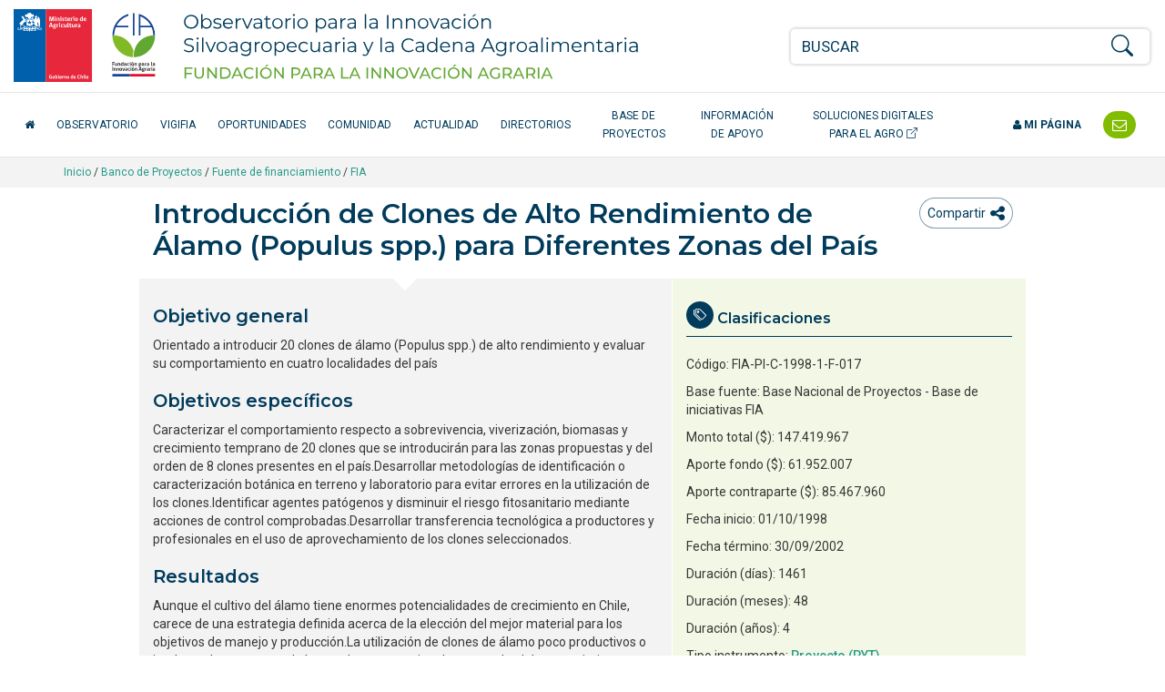

--- FILE ---
content_type: text/html; charset=UTF-8
request_url: https://opia.fia.cl/601/w3-article-1676.html
body_size: 13673
content:
<!DOCTYPE html
  PUBLIC "-//W3C//DTD HTML 4.01+RDFa 1.1//EN" "http://www.w3.org/MarkUp/DTD/html401-rdfa11-1.dtd">
<html lang="es"><head><meta http-equiv="Content-Type" content="text/html; charset=UTF-8"><!--begin-box:opia22_tr_EncabezadoHTML::1532:Encabezado de página HTML, invisible.--><!--loc('* Encabezado w3 full, requerido en todas las páginas HTML de su sitio ')--><title>Introducción de Clones de Alto Rendimiento de Álamo (Populus spp.) para Diferentes Zonas del País - Opia.CL: Observatorio para la Innovación Agraria, Agroalimentaria y Forestal</title><style type="text/css">
			@import "boxes-1532_style.css";
		</style><style type="text/css">#recuadros_articulo_1606 .tab-content {
  background-color: #fff;
}

#recuadros_articulo_1606 .figure img  {
border: 1px solid #ddd;
}

@media (min-width: 1200px) and (max-width: 1400px) {
  #navbar_2025 .acceso-catalogo {
    max-width: 180px;
    text-align: center;
  }
}

/*Orden de participantes en la ficha proyecto*/
.orden-participante {
    /*display: flex;*/
    flex-wrap: wrap;
    align-items: center;
    margin-bottom: 10px;
}

.orden-participante .recuadro:first-child::before {
    content: "Participante: ";
    font-weight: normal;
    margin-right: 5px;
}

.orden-participante .recuadro {
    display: inline;
}

.orden-participante .recuadro:not(:last-child)::after {
    content: " - ";
    margin: 0 5px;
}

.orden-participante .recuadro p {
    display: inline;
}</style><meta name="keywords" content=", Agrario, innovación en alimentos, agro, agricultura, innovación agrícola, tecnologías agrícolas, alimentos saludables, agricultura orgánica, Adaptación al Cambio Climático, Agricultura Orgánica, Alimentos más Saludables, Bioenergía y Energías Renovables No Convencionales (ERNC, Empresas asociativas, Gestión del recurso humano intrapredial, Patrimonio Alimentario, Recursos Hídricos, Riesgos Agroclimáticos, Apícola, Arroz, Berries, Flores, Frutales de nuez (almendro), avellano europeo, Frutales de nuez (nogal), Frutos Deshidratados, Hortalizas, Leguminosas, Pecuario (camélidos), Pecuario (carne bovina), Pecuario (ovino de carne centro sur), Plantas Medicinales, Productos Forestales No Madereros (PFNM), Quínoa, Vitivinicultura"><meta name="description" content="Introducción de Clones de Alto Rendimiento de Álamo (Populus spp.) para Diferentes Zonas del País  Orientado a introducir 20 clones de álamo (Populus spp.) de alto rendimiento y evaluar su comportamiento en cuatro localidades del país"><meta name="generator" content="Newtenberg Engine CMS - https://www.newtenberg.com/"><meta name="Newtenberg-Server" content="https://fia-engine.newtenberg.com"><meta name="Content-Encoding" content="UTF-8"><link rel="Top" type="text/html" href="https://opia.fia.cl"><link rel="shortcut icon" href="boxes-1532_favicon.ico"><script type="text/javascript"><!--

var __aid = '1676';
var __cid = '501';
var __iid = '601';
var __pnid = Array('500', '501', '503', '504', '508', '509', '510', '512', '513', '514', '515', '516', '517', '529', '571', '576', '577', '578', '595', '596', '597', '598', '599', '618', '670', '690', '701', '704');
var __pvid = Array('500', '503', '507', '510', '563', '564', '566', '571', '1313', '1534', '1944', '2670', '3408', '14415', '54277', '54431', '57192', '57874', '66678', '67951', '68060', '68210', '68211', '68212', '68214', '68215', '68816', '68817', '68818', '68819', '105241', '105268', '105429', '110424', '114344', '121264', '140706', '140707', '140710', '141445', '141449', '141458', '141460', '141487', '142988');

--></script><script type="text/javascript" src="channels-501_js_main.js"></script><script type="text/javascript" src="channels-501_js_jquery_3_6_0.js"></script><script type="text/javascript" src="channels-501_js_cookies.js"></script><!--end-box--><!--begin-box:opia22_tr_meta_viewport::1530:Se incluyen las directivas meta que definen el estado inicial de la pantall apara responsive y además el modo de compatibilidad para Internet Explorer en caso que haya sido alterado. Pendiente el app_id de facebook--><!--loc('* Código HTML libre dentro de la página.')--><meta name="viewport" content="width=device-width,initial-scale=1">
<meta http-equiv="X-UA-Compatible" content="IE=edge,chrome=1">
<!--
<meta prefix="og: http://ogp.me/ns#" property="fb:app_id"  content="1657171797935701" />
-->
<link rel="preconnect" href="https://fonts.googleapis.com">
<link rel="preconnect" href="https://fonts.gstatic.com" crossorigin>
<link href="https://fonts.googleapis.com/css2?family=Roboto:ital,wght@0,300;0,400;0,500;0,700;1,300;1,400;1,500;1,700&display=swap" rel="stylesheet"> 
<link href="https://fonts.googleapis.com/css2?family=Montserrat:ital,wght@0,200;0,300;0,400;0,500;0,600;1,200;1,300;1,400;1,500;1,600&display=swap" rel="stylesheet">
<link rel="stylesheet" href="https://fonts.googleapis.com/css?family=Open+Sans:400,300,300italic,400italic,600,600italic,700,700italic">
<link rel="stylesheet" href="https://cdn.jsdelivr.net/npm/bootstrap-icons@1.8.1/font/bootstrap-icons.css">
<link rel="stylesheet" href="https://css-ext.newtenberg.com/FIA/css/fonts/font-awesome.css">
<link rel="stylesheet" href="channels-501_CSS_estilo_base.css">
<link rel="stylesheet" href="channels-501_bootstrap_social_css.css">


<!--end-box--><!--begin-box:aa_tr_google_analytics::1055:Caja que contiene el codigo analytics--><!--loc('* Código JavaScript para la página.')--><script type="text/javascript" src="https://www.googletagmanager.com/gtag/js?id=G-GR7762Z4BJ"></script><script type="text/javascript"><!--
					(function(i,s,o,g,r,a,m){i['GoogleAnalyticsObject']=r;i[r]=i[r]||function(){
	(i[r].q=i[r].q||[]).push(arguments)},i[r].l=1*new Date();a=s.createElement(o),
		m=s.getElementsByTagName(o)[0];a.async=1;a.src=g;m.parentNode.insertBefore(a,m)
})(window,document,'script','https://www.google-analytics.com/analytics.js','ga');

ga('create', 'UA-83296236-1', 'auto');
ga('require', 'linkid');
ga('send', 'pageview');


window.dataLayer = window.dataLayer || [];
function gtag(){dataLayer.push(arguments);}
gtag('js', new Date());

gtag('config', 'G-GR7762Z4BJ');

//Tasa de rebote:
setTimeout(function() {
	ga('send', 'event', {
		eventCategory: 'Ajuste de Tasa de Rebote',
		eventAction: 'Ajuste de Tasa de Rebote',
		eventLabel: 'Sobre 20 Segundos'
	});
},20*1000);

$(function(){
	$(
		"#ar_recursos_caption    .format-pdf a" +
		",#mirada_info_apoyo     .format-pdf a" +
		",#ar_tendencias_recurso .format-pdf a"
	).each(function(){
		$(this).click(function(){
			var href = $(this).attr("href");
			var aid = (href.indexOf("articles-") != -1  ? href.match(/articles-([0-9]*)/).pop():0);
			var ruta = ($(".breadcrumb span:visible").length > 0 ? 
				$(".breadcrumb span:visible").text().trim(): 
				"Sin ruta");
			var titulo_pagina = ($("h1.page-header").length > 0 
				? $("h1.page-header").text().trim() 
				: $("title").text()).trim(); 
			var titulo_recurso = $(this).attr("title").replace(/^Ir a/,"").trim();
			var titulo = (titulo_pagina == titulo_recurso || titulo_recurso.length == 0
				? titulo_pagina 
				: titulo_pagina + " - " + titulo_recurso);
			ga('send', 'event', {
				eventCategory: ruta,
				eventAction: 'Descargar documento',
				eventLabel: aid + ":" + titulo
			});
			// GA4
			gtag('event', 'Descargar documento',{
				'event_category': ruta,
				'event_label': aid + ":" + titulo
			});

		});
	});
});
					--></script><!--end-box--><!--begin-box:tr_meta_Facebook::1077:Metadatos para Facebook.--><!--loc('Genera metadata para Facebook®')--><meta prefix="og: http://ogp.me/ns#" property="og:title" content="Introducción de Clones de Alto Rendimiento de Álamo (Populus spp.) para Diferentes Zonas del País"><meta prefix="og: http://ogp.me/ns#" property="og:description" content="Orientado a introducir 20 clones de álamo (Populus spp.) de alto rendimiento y evaluar su comportamiento en cuatro localidades del país"><meta prefix="og: http://ogp.me/ns#" property="og:site_name" content="Opia.CL: Observatorio para la Innovación Agraria, Agroalimentaria y Forestal"><meta prefix="og: http://ogp.me/ns#" property="og:type" content="website"><meta prefix="og: http://ogp.me/ns#" property="og:locale" content="es_LA"><meta prefix="og: http://ogp.me/ns#" property="og:url" content="https://opia.fia.cl/601/w3-article-1676.html"><meta prefix="og: http://ogp.me/ns#" property="og:image" content="channels-501_imagen_fb.thumb_i700x.jpg"><!--end-box--><!--begin-box:tr_meta_Twitter::1078:Metadatos para Twitter.--><!--Etiquetas META summary card de Twitter--><meta name="twitter:card" content="summary"><meta name="twitter:site" content="@Opia_Chile"><meta name="twitter:title" content="Introducción de Clones de Alto Rendimiento de Álamo (Populus spp.) para Diferentes Zonas del País"><meta name="twitter:description" content="Orientado a introducir 20 clones de álamo (Populus spp.) de alto rendimiento y evaluar su comportamiento en cuatro localidades del país"><meta name="twitter:image" content="boxes-1078_reprule_twitter_img_default_opia.thumb_i700x.jpg"><!--end-box--><!--begin-box:fb_header_meta::1124:Incluye el meta con el id de aplicación de Facebook--><!--loc('* Código HTML libre dentro de la página.')--><!--Agrega código HTML aquí -->
<meta property="fb:app_id" content="231331393880646" />
<!--end-box--></head><body><div class="container-fluid" id="header"><div class="row"><!--begin-box:fb_body_script_init::1125:Incluye el meta con el id de aplicación de Facebook
Deshabilitado
2012-06-16--><!--loc('* Código JavaScript para la página.')--><script type="text/javascript"><!--
					/*
window.fbAsyncInit = function() {
    FB.init({
      appId      : '753709411784923',
      xfbml      : true,
      version    : 'v2.9'
    });
  };

  (function(d, s, id){
     var js, fjs = d.getElementsByTagName(s)[0];
     if (d.getElementById(id)) {return;}
     js = d.createElement(s); js.id = id;
     js.src = "//connect.facebook.net/es_LA/sdk.js";
     fjs.parentNode.insertBefore(js, fjs);
   }(document, 'script', 'facebook-jssdk'));
   */

					--></script><!--end-box--><!--begin-box:opia25_tr_logos::1531:logos y buscador--><!--loc('* Código HTML libre dentro de la página.')--><div class="container-fluid hidden-print" id="tr_logos_buscador">
  <div class="row ">
    <div class="col-lg-8 col-md-10 col-xs-9 logo-opia-header">
      <a href="http://www.fia.cl/" title="Ir al sitio web FIA" class="logo-gob">
        <img src="channels-501_logo_fia_gob.svg" alt="logo FIA" width="156" height="80">
        <span class="sr-only">FIA Fundación para la Innovación Agraria - Ministerio de Agricultira Chile</span>
      </a>
      <a href="w3-channel.html" title="Ir al inicio del Observatorio" class="logo-opia-texto">
        <img src="channels-501_logo_opia_texto.svg" alt="logo OPIA" width="500" height="80">
        <span class="sr-only">Observatorio para la Innovación Silvoagropecuaria y la Cadena Agroalimentaria</span>
      </a>
    </div>
    <div class="col-md-2 col-xs-3 col-navbar-toggle">
      <button type="button" class="navbar-toggle opia collapsed" data-toggle="collapse" data-target="#navbar_2025">
        <span></span>
        <span></span>
        <span></span>
      </button>
    </div>
    <div class="col-lg-4 col-xs-12 tr-buscador">
      <div id="tr_buscador">
        <form name="searchForm" action="" onsubmit="doSearch(); return false;" class="buscador_portada">
          <fieldset>
            <legend title="buscador" class="hidden sr-only invisible oculto">Buscador general</legend>
            <div class="input-group input-group-md">
              <label for="keywords" class="hidden  sr-only  invisible oculto">Buscar</label>
              <input class="form-control" id="keywords" type="text" name="keywords" value="" size="40" placeholder="BUSCAR">
              <span class="input-group-btn">
                <label for="boton_busqueda" class="hidden sr-only invisible oculto">Botón de búsqueda</label>
                <button type="submit" id="boton_busqueda" class="btn btn-link btn-xs" onclick="doSearch(); return false;"><i class="bi bi-search h3"></i></button>
              </span>
            </div>
          </fieldset>
        </form>
      </div>
    </div>
  </div>
</div><!--end-box--><!--begin-box-container:opia25_tr_menu_principal_CC::712:Muestra el header: logo y la navegación principal--><!--loc('Caja contenedora')--><div class="navbar navbar-default collapse" id="navbar_2025"><div class="container-fluid" id="navbar_navbar_container"><div class="row"><div class="navbar-collapse"><ul class="nav navbar-nav navbar-left-2025"><!--pos=1--><!--begin-box:tr_menu_principal_2025_inicio::1781:- - --><!--loc('* Código HTML libre dentro de la página.')--><li>
  <a href="w3-channel.html" class="inicio-fia">
    <span class="fa fa-home"></span> <span class="texto-inicio">Inicio</span>
  </a>
</li><!--end-box--><!--pos=2--><!--begin-box:tr_menu_principal_2025_secciones::1782:- - --><!--loc('* Lista de Valores de Clasificando')--><li><a class="pnid-526 pv-pid-0 pvid-13904 cid-501" href="w3-propertyvalue-13904.html" title="Ir a Observatorio">Observatorio</a></li><li><a class="pnid-526 pv-pid-0 pvid-147024 cid-501" href="w3-propertyvalue-147024.html" title="Ir a VigiFIA">VigiFIA</a></li><li><a class="pnid-526 pv-pid-0 pvid-13905 cid-501" href="w3-propertyvalue-13905.html" title="Ir a Oportunidades">Oportunidades</a></li><li><a class="pnid-526 pv-pid-0 pvid-13913 cid-501" href="w3-propertyvalue-13913.html" title="Ir a Comunidad">Comunidad</a></li><li><a class="pnid-526 pv-pid-0 pvid-13906 cid-501" href="w3-propertyvalue-13906.html" title="Ir a Actualidad">Actualidad</a></li><li><a class="pnid-526 pv-pid-0 pvid-13914 cid-501" href="w3-propertyvalue-13914.html" title="Ir a Directorios">Directorios</a></li><li><a class="pnid-526 pv-pid-0 pvid-71885 cid-501" href="w3-propertyvalue-71885.html" title="Ir a Base de Proyectos">Base de Proyectos</a></li><li><a class="pnid-526 pv-pid-0 pvid-13908 cid-501" href="w3-propertyvalue-13908.html" title="Ir a Información de apoyo">Información de apoyo</a></li><!--end-box--><!--pos=3--><!--begin-box:tr_menu_principal_2025_catalogo::1780:- - --><!--loc('* Código HTML libre dentro de la página.')--><li>
  <a href="/613/w3-channel.html" class="acceso-catalogo" target="_blank" title="Ir al Catálogo de Soluciones Digitales">
    Soluciones Digitales para el Agro <i class="bi bi-box-arrow-up-right" aria-hidden="true"></i>
  </a>
</li><!--end-box--></ul><ul class="nav navbar-nav navbar-right-2025"><!--pos=4--><!--begin-box:tr_menu_principal_2025_mipagina::1783:- - --><!--loc('* Código HTML libre dentro de la página.')--><li class="nav-item-mi-pagina">
  <a href="/605/w3-propertyvalue-68264.html" class="mi-pagina">
    <span class="fa fa-user"></span> Mi página</a>
</li><!--end-box--><!--pos=5--><!--begin-box:tr_menu_principal_2025_contacto::1784:- - --><!--loc('* Código HTML libre dentro de la página.')--><li class="header-contacto">
  <a href="w3-propertyvalue-46011.html" title="Contáctenos">
    <span class="texto-contacto">Contacto</span> <span class="fa fa-envelope-o fa-lg"></span></a>
</li><!--end-box--></ul></div></div></div></div><!--end-box--></div></div><div id="contents" class="ficha-proyecto"><div class="breadcrumb-container"><div class="container"><!--begin-box-container:ar_barraPosicion_banco_CC::977:Contiene el html necesario para construir una barra de psociión para las portadas de clasificando--><!--loc('Caja contenedora')--><div class="breadcrumb"><a href="w3-channel.html">Inicio</a> / 
<a href="w3-propertyvalue-71885.html">Banco de Proyectos</a> /
<!--pos=1--><!--begin-box:w3_ar_barraPosicion_proyectos::975:Despliega Barra de Posición del artículo completo--><!--loc('* Barra de posición del valor de clasificando usando referer')--><!--tipo_molde = article--><!--multivalor y articulo--><p id="i__w3_ar_barraPosicion_proyectos_1_510" style="display:none"><a class="pnamelink pnid-510 cid-501" href="w3-propertyname-510.html">Fuente de financiamiento</a> / <a class="current pvid-510 cid-501" href="w3-propertyvalue-510.html">FIA</a></p><p id="i__w3_ar_barraPosicion_proyectos_1_507" style="display:none"><a class="pnamelink pnid-516 cid-501" href="w3-propertyname-516.html">Región Ejecución</a> / <a class="current pvid-507 cid-501" href="w3-propertyvalue-507.html">Metropolitana</a></p><p id="i__w3_ar_barraPosicion_proyectos_1_563" style="display:none"><a class="pnamelink pnid-516 cid-501" href="w3-propertyname-516.html">Región Ejecución</a> / <a class="current pvid-563 cid-501" href="w3-propertyvalue-563.html">O'Higgins</a></p><p id="i__w3_ar_barraPosicion_proyectos_1_564" style="display:none"><a class="pnamelink pnid-516 cid-501" href="w3-propertyname-516.html">Región Ejecución</a> / <a class="current pvid-564 cid-501" href="w3-propertyvalue-564.html">Bío Bío</a></p><p id="i__w3_ar_barraPosicion_proyectos_1_2670" style="display:none"><a class="pnamelink pnid-500 cid-501" href="w3-propertyname-500.html">Especie</a> / <a class="current pvid-2670 cid-501" href="w3-propertyvalue-2670.html">Alamo</a></p><p id="i__w3_ar_barraPosicion_proyectos_1_1944" style="display:none"><a class="pnamelink pnid-501 cid-501" href="w3-propertyname-501.html">Año</a> / <a class="current pvid-1944 cid-501" href="w3-propertyvalue-1944.html">1998</a></p><p id="i__w3_ar_barraPosicion_proyectos_1_105241" style="display:none"><a class="pnamelink pnid-514 cid-501" href="w3-propertyname-514.html">Tema</a> / <a class="current pvid-105241 cid-501" href="w3-propertyvalue-105241.html">Extensión y difusión tecnológica</a></p><p id="i__w3_ar_barraPosicion_proyectos_1_571" style="display:none"><a class="pnamelink pnid-514 cid-501" href="w3-propertyname-514.html">Tema</a> / <a class="current pvid-571 cid-501" href="w3-propertyvalue-571.html">Propagación vegetal</a></p><p id="i__w3_ar_barraPosicion_proyectos_1_105268" style="display:none"><a class="pnamelink pnid-514 cid-501" href="w3-propertyname-514.html">Tema</a> / <a class="current pvid-105268 cid-501" href="w3-propertyvalue-105268.html">Sanidad vegetal</a></p><p id="i__w3_ar_barraPosicion_proyectos_1_105429" style="display:none"><a class="pnamelink pnid-514 cid-501" href="w3-propertyname-514.html">Tema</a> / <a class="current pvid-105429 cid-501" href="w3-propertyvalue-105429.html">Variedades / ecotipos / razas</a></p><p id="i__w3_ar_barraPosicion_proyectos_1_110424" style="display:none"><a class="pnamelink pnid-517 cid-501" href="w3-propertyname-517.html">Rubros</a> / <a href="w3-propertyvalue-13658.html" class=" pnid-517 pv-pid-0 pvid-13658 cid-501">Forestal</a> / <a href="w3-propertyvalue-110423.html" class=" pnid-517 pv-pid-13658 pvid-110423 cid-501">Plantaciones forestales no tradicionales</a> / <a class="current pvid-110424 cid-501" href="w3-propertyvalue-110424.html">Plantaciones forestales no tradicionales</a></p><p id="i__w3_ar_barraPosicion_proyectos_1_67951" style="display:none"><a class="pnamelink pnid-577 cid-501" href="w3-propertyname-577.html">Ejecutor</a> / <a class="current pvid-67951 cid-501" href="w3-propertyvalue-67951.html">Universidad de Chile</a></p><script type="text/javascript"><!--
						function doLoadi__w3_ar_barraPosicion_proyectos_1() {
							var pvid_anterior = '510';
							var count_pvals = 12; 
							if('undefined' != typeof(document.referrer) && count_pvals > 1 ){
								var refer_portadilla = document.referrer;
								if(refer_portadilla.match(/multipropertyvalues/) != null){// multivalor
									var pvid1,pvid2,m = refer_portadilla.match(/multipropertyvalues-(\d+)-(\d+)/);
									if(m == null){
										m = refer_portadilla.match(/pvid=(\d+).*pvid=(\d+)/);
									}
									pvid1 = m[1];
									pvid2 = m[2];
									if( document.getElementById('i__w3_ar_barraPosicion_proyectos_1_'+pvid1) != null ){
										pvid_anterior = pvid1;
									}else if ( document.getElementById('i__w3_ar_barraPosicion_proyectos_1_'+pvid2) != null ){
										pvid_anterior = pvid2;
									}

								}else if( refer_portadilla.match(/pvid=(\d+)/) != null || refer_portadilla.match(/propertyvalue-(\d+).html/) != null){
									var pvid, m = refer_portadilla.match(/propertyvalue-(\d+).html/);
									if(m == null){
										m =  refer_portadilla.match(/pvid=(\d+)/);
									}
									pvid = m[1];
									if ( document.getElementById('i__w3_ar_barraPosicion_proyectos_1_'+pvid) != null){
										pvid_anterior = pvid;
									} 
								}
							}
							var barra =  document.getElementById('i__w3_ar_barraPosicion_proyectos_1_'+pvid_anterior);
							if (barra != null) barra.style.display ='';
						}
						if ( window.addEventListener ) { 
							window.addEventListener( "load", doLoadi__w3_ar_barraPosicion_proyectos_1, false );
						} else if ( window.attachEvent ) {
							window.attachEvent( "onload", doLoadi__w3_ar_barraPosicion_proyectos_1 );
						} else if ( window.onLoad ) {
							window.onload = doLoadi__w3_ar_barraPosicion_proyectos_1;
						}
						--></script><!--end-box--><!--pos=2--></div><!--end-box--></div></div><div class="container"><div class="row"><div class="col-sm-12"></div></div><div class="row"><div class="col-sm-10 col-sm-offset-1"><!--begin-box-container:tr_compartir_cc::1021:- - --><!--loc('Caja contenedora')--><div class="dropdown btn-group pull-left tr-compartir hidden-print" id="dropdown_compartir_hitos"><!--pos=1--></div><div class="dropdown btn-group pull-right tr-compartir hidden-print" id="dropdown_compartir_rrss"><!--pos=2--><!--begin-box:tr_comentar_btn::1145:Caja en blanco--><!--loc('* Código HTML libre dentro de la página.')--><button class="btn btn-link" type="button" title="Comentar" onclick="window.location.href='#comentarios_fb'">
  <span class="sr-only">icono compartir</span></span>
</button><!--end-box--><button class="btn btn-link dropdown-toggle ntgBootstrap data-toggle_dropdown" type="button" id="menuCompartir" title="Compartir"><span class="hidden-sm">Compartir</span><span class="fa fa-share-alt fa-lg"><span class="sr-only">icono compartir</span></span></button><div class="dropdown-menu ntgBootstrap role_menu aria-labelledby_menuCompartir"><!--pos=3--><!--begin-box:tr_compartir:ar-compartir text-center:986:- - --><!--loc('* Incluye links para compartir en redes sociales')--><p class="ar-compartir text-center"><a title="Facebook" rel="bookmark" class="facebook redes-blank" href="https://www.facebook.com/share.php?u=https%3A%2F%2Fopia.fia.cl%2F601%2Fw3-article-1676.html&amp;t=Introducci%C3%B3n%20de%20Clones%20de%20Alto%20Rendimiento%20de%20%C3%81lamo%20%28Populus%20spp.%29%20para%20Diferentes%20Zonas%20del%20Pa%C3%ADs%20-%20Opia.CL%3A%20Observatorio%20para%20la%20Innovaci%C3%B3n%20Agraria%2C%20Agroalimentaria%20y%20Forestal"><img width="16" height="16" style="background: transparent url(channels-501_sociable_sprite.png) no-repeat scroll -343px -1px;" src="channels-501_sociable_sprite_mask.gif" alt="Compartir en Facebook"></a><a title="Twitter" rel="bookmark" class="twitter redes-blank" href="https://twitter.com/intent/tweet?status=Introducci%C3%B3n%20de%20Clones%20de%20Alto%20Rendimiento%20de%20%C3%81lamo%20%28Populus%20spp.%29%20para%20Diferentes%20Zonas%20del%20Pa%C3%ADs%20-%20Opia.CL%3A%20Observatorio%20para%20la%20Innovaci%C3%B3n%20Agraria%2C%20Agroalimentaria%20y%20Forestal%20-%20https%3A%2F%2Fopia.fia.cl%2F601%2Fw3-article-1676.html"><img width="16" height="16" style="background: transparent url(channels-501_sociable_sprite.png) no-repeat scroll -343px -55px;" src="channels-501_sociable_sprite_mask.gif" alt="Compartir en Twitter"></a><a title="LinkedIn" rel="bookmark" class="linkedin redes-blank" href="https://www.linkedin.com/shareArticle?mini=true&amp;url=https%3A%2F%2Fopia.fia.cl%2F601%2Fw3-article-1676.html&amp;title=Introducci%C3%B3n%20de%20Clones%20de%20Alto%20Rendimiento%20de%20%C3%81lamo%20%28Populus%20spp.%29%20para%20Diferentes%20Zonas%20del%20Pa%C3%ADs%20-%20Opia.CL%3A%20Observatorio%20para%20la%20Innovaci%C3%B3n%20Agraria%2C%20Agroalimentaria%20y%20Forestal&amp;source=Opia.CL%3A%20Observatorio%20para%20la%20Innovaci%C3%B3n%20Agraria%2C%20Agroalimentaria%20y%20Forestal&amp;summary="><img width="16" height="16" style="background: transparent url(channels-501_sociable_sprite.png) no-repeat scroll -1px -37px;" src="channels-501_sociable_sprite_mask.gif" alt="Compartir en LinkedIn"></a></p><!--end-box--></div></div><!--end-box--><!--begin-box:ar_ficha_proyecto_titulo::676:Articulo completo de este molde--><!--loc('* Articulo Completo w3')--><!--uniqueid=i__ar_ficha_proyecto_titulo_1--><!--class=--><div id="article_i__ar_ficha_proyecto_titulo_1"><h1 class="page-header aid-1676 cid-501">Introducción de Clones de Alto Rendimiento de Álamo (Populus spp.) para Diferentes Zonas del País</h1><div style="display:none"></div></div><!--end-box--></div></div><div class="row margen-abajo-sm row-flex"><div class="col-sm-6 col-sm-offset-1 fondo-gris-oscuro padding-0 "><!--begin-box:ar_ficha_proyecto_foto:clearfix:677:Articulo completo de este molde--><!--loc('* Articulo Completo w3')--><!--uniqueid=i__ar_ficha_proyecto_foto_1--><!--class=clearfix--><div id="article_i__ar_ficha_proyecto_foto_1" class="clearfix"><div style="display:none"></div></div><!--end-box--><!--begin-box:ar_ficha_proyecto_cuerpo:articulo margen-abajo-sm:678:Articulo completo de este molde--><!--loc('* Articulo Completo w3')--><!--uniqueid=i__ar_ficha_proyecto_cuerpo_1--><!--class=articulo margen-abajo-sm--><div id="article_i__ar_ficha_proyecto_cuerpo_1" class="articulo margen-abajo-sm"><h2>Objetivo general</h2><div id="i__ar_ficha_proyecto_cuerpo_1_1676_Objetivo20general">
<p>Orientado a introducir 20 clones de álamo (Populus spp.) de alto rendimiento y evaluar su comportamiento en cuatro localidades del país</p>
</div><h2>Objetivos específicos</h2><div id="i__ar_ficha_proyecto_cuerpo_1_1676_Objetivos20especC3ADficos">
<p>Caracterizar el comportamiento respecto a sobrevivencia, viverización, biomasas y crecimiento temprano de 20 clones que se introducirán para las zonas propuestas y del orden de 8 clones presentes en el país.Desarrollar metodologías de identificación o caracterización botánica en terreno y laboratorio para evitar errores en la utilización de los clones.Identificar agentes patógenos y disminuir el riesgo fitosanitario mediante acciones de control comprobadas.Desarrollar transferencia tecnológica a productores y profesionales en el uso de aprovechamiento de los clones seleccionados.</p>
</div><h2>Resultados</h2><div id="i__ar_ficha_proyecto_cuerpo_1_1676_Resultados">
<p>Aunque el cultivo del álamo tiene enormes potencialidades de crecimiento en Chile, carece de una estrategia definida acerca de la elección del mejor material para los objetivos de manejo y producción.La utilización de clones de álamo poco productivos o inadecuados, por parte de los productores nacionales, sumada al desconocimiento que presentan sobre las nuevas variedades creadas por institutos de investigación internacionales, ha sido la causa de que los resultados del manejo y aprovechamiento de ellos sean en gran medida decepcionantes. Esto, a su vez, ha originado a una disminución de la superficie cultivada y de los precios obtenidos por la madera.Considerando que el álamo es una especie multipropósito ampliamente plantada en el extranjero y que Chile cuenta con una superficie importante potencialmente reforestable (60.000 ha), resalta la necesidad de iniciar un proceso de actualización del material clonal presente en el país, importando clones que hayan resultado atractivos en otras latitudes, tanto por su tasa de crecimiento como por la calidad de su madera.</p>
</div><div style="display:none"></div></div><!--end-box--><!--begin-box:w3_ar_miniaturas:invisible hidden:982:Miniaturas del Articulo completo de este molde--><!--loc(' Miniaturas del Articulo ')--><!--end-box--></div><div class="col-sm-4 ficha-relacionados"><!--begin-box:ar_ficha_proyecto_codigoFIA:clasificaciones-articulo bi-icon-tags:1069:Muestra las clasificaciones asociadas a la ficha de cada proyecto.--><!--loc('* Recuadros de artículos')--><div id="recuadros_articulo_1069" class="clasificaciones-articulo bi-icon-tags"><h2 class="ntg-titulo-caja">Clasificaciones</h2><div class="recuadro current"><p>Código: <span class="pv-branch pnid-504 cid-501"><span class=" pnid-504 pv-pid-0 pvid-3408 cid-501">FIA-PI-C-1998-1-F-017</span></span></p></div></div><!--end-box--><!--begin-box:ar_ficha_proyecto_clasi_sinlink:clasificaciones-articulo sin-fondo:1461:Muestra las clasificaciones asociadas a la ficha de cada proyecto.--><!--loc('* Recuadros de artículos')--><div id="recuadros_articulo_1461" class="clasificaciones-articulo sin-fondo"><div class="recuadro current"><p>Base fuente: <span class="pv-branch pnid-670 cid-501"><span class=" pnid-670 pv-pid-0 pvid-114344 cid-501">Base Nacional de Proyectos</span></span> - <span class="pv-branch pnid-670 cid-501"><span class=" pnid-670 pv-pid-0 pvid-121264 cid-501">Base de iniciativas FIA</span></span></p><p class="ntg-monto-total cid-501 aid-1676 pnid-511 pn-number">147419967</p><p class="ntg-aporte-fondo cid-501 aid-1676 pnid-502 pn-number">61952007</p><p class="ntg-aporte-contraparte cid-501 aid-1676 pnid-505 pn-number">85467960</p><p class="fecha cid-501 aid-1676 pnid-613 iso8601-19981001T0000000300">Fecha inicio: 01/10/1998</p><p class="fecha cid-501 aid-1676 pnid-615 iso8601-20020930T0000000400">Fecha término: 30/09/2002</p><p class="ntg-duracion-dias cid-501 aid-1676 pnid-705 pn-number">1461</p><p class="ntg-duracion-meses cid-501 aid-1676 pnid-706 pn-number">48</p><p class="ntg-duracion cid-501 aid-1676 pnid-507 pn-number">4</p></div></div><!--end-box--><!--begin-box:ar_ficha_proyecto_clasi_conlink:clasificaciones-articulo sin-fondo:681:Muestra las clasificaciones asociadas a la ficha de cada proyecto.--><!--loc('* Recuadros de artículos')--><div id="recuadros_articulo_681" class="clasificaciones-articulo sin-fondo"><div class="recuadro current"><p>Tipo instrumento: <span class="pv-branch pnid-598 cid-501"><a href="w3-propertyvalue-68212.html" class=" pnid-598 pv-pid-0 pvid-68212 cid-501">Proyecto (PYT)</a></span></p><p>Año: <span class="pv-branch pnid-501 cid-501"><a href="w3-propertyvalue-1944.html" class=" pnid-501 pv-pid-0 pvid-1944 cid-501">1998</a></span></p><p>Ejecutor: <span class="pv-branch pnid-577 cid-501"><a href="w3-propertyvalue-67951.html" class=" pnid-577 pv-pid-0 pvid-67951 cid-501">Universidad de Chile</a></span></p><p>Coordinador principal: <span class="pv-branch pnid-576 cid-501"><a href="w3-propertyvalue-57874.html" class=" pnid-576 pv-pid-0 pvid-57874 cid-501">Cabello Lechuga, Angel Rafael</a></span></p><p>Asociado(s): <span class="pv-branch pnid-571 cid-501"><a href="w3-propertyvalue-66678.html" class=" pnid-571 pv-pid-0 pvid-66678 cid-501">Reckman Arce, Oscar</a></span> - <span class="pv-branch pnid-571 cid-501"><a href="w3-propertyvalue-57192.html" class=" pnid-571 pv-pid-0 pvid-57192 cid-501">Matthei Jensen, Enrique</a></span> - <span class="pv-branch pnid-571 cid-501"><a href="w3-propertyvalue-54431.html" class=" pnid-571 pv-pid-0 pvid-54431 cid-501">Compañía Agrícola y Forestal El Alamo</a></span> - <span class="pv-branch pnid-571 cid-501"><a href="w3-propertyvalue-54277.html" class=" pnid-571 pv-pid-0 pvid-54277 cid-501">Crovo Asiain, Aurelio</a></span></p><p>Región(es): <span class="pv-branch pnid-516 cid-501"><a href="w3-propertyvalue-507.html" class=" pnid-516 pv-pid-0 pvid-507 cid-501">Metropolitana</a></span> - <span class="pv-branch pnid-516 cid-501"><a href="w3-propertyvalue-563.html" class=" pnid-516 pv-pid-0 pvid-563 cid-501">O'Higgins</a></span> - <span class="pv-branch pnid-516 cid-501"><a href="w3-propertyvalue-564.html" class=" pnid-516 pv-pid-0 pvid-564 cid-501">Bío Bío</a></span></p><p>Temas: <span class="pv-branch pnid-514 cid-501"><a href="w3-propertyvalue-105241.html" class=" pnid-514 pv-pid-0 pvid-105241 cid-501">Extensión y difusión tecnológica</a></span> - <span class="pv-branch pnid-514 cid-501"><a href="w3-propertyvalue-571.html" class=" pnid-514 pv-pid-0 pvid-571 cid-501">Propagación vegetal</a></span> - <span class="pv-branch pnid-514 cid-501"><a href="w3-propertyvalue-105268.html" class=" pnid-514 pv-pid-0 pvid-105268 cid-501">Sanidad vegetal</a></span> - <span class="pv-branch pnid-514 cid-501"><a href="w3-propertyvalue-105429.html" class=" pnid-514 pv-pid-0 pvid-105429 cid-501">Variedades / ecotipos / razas</a></span></p><p>Sector-Subsector-Rubro: <span class="pv-branch pnid-517 cid-501"><a href="w3-propertyvalue-13658.html" class=" pnid-517 pv-pid-0 pvid-13658 cid-501">Forestal</a> / <a href="w3-propertyvalue-110423.html" class=" pnid-517 pv-pid-13658 pvid-110423 cid-501">Plantaciones forestales no tradicionales</a> / <a href="w3-propertyvalue-110424.html" class=" pnid-517 pv-pid-110423 pvid-110424 cid-501">Plantaciones forestales no tradicionales</a></span></p><p>Especie(s): <span class="pv-branch pnid-500 cid-501"><a href="w3-propertyvalue-2670.html" class=" pnid-500 pv-pid-0 pvid-2670 cid-501">Alamo</a></span></p><p>Estado: <span class="pv-branch pnid-509 cid-501"><a href="w3-propertyvalue-503.html" class=" pnid-509 pv-pid-0 pvid-503 cid-501">Finiquitado</a></span></p><p>Fuente de financiamiento: <span class="pv-branch pnid-510 cid-501"><a href="w3-propertyvalue-510.html" class=" pnid-510 pv-pid-0 pvid-510 cid-501">FIA</a></span></p></div></div><!--end-box--><!--begin-box-container:ar_ficha_proyecto_clasi_conlink_URL_CC::1671:Caja contenedora para clasificandos de URL con link--><!--loc('Caja contenedora')--><div id="recuadros_articulo_681" class="clasificaciones-articulo sin-fondo margen-abajo-sm"><div class="recuadro current active"><div class="cid-501 aid-4478 pnid-593 pn-attr">Otra Información de Interés:
    <div style="margin-left: 2em"><!--pos=1--><!--begin-box:ar_ficha_proyecto_clasi_conlink_URL:clasificaciones-articulo sin-fondo margen-abajo-sm:1670:Muestra las clasificaciones asociadas a la ficha de cada proyecto.--><!--loc('* Recuadros de artículos')--><div id="recuadros_articulo_1670" class="clasificaciones-articulo sin-fondo margen-abajo-sm"><div class="recuadro current"><ul class=""></ul></div></div><!--end-box--></div></div></div></div><!--end-box--><div class="clearfix"></div><!--begin-box:ar_ficha_proyecto_documentos:lista documentos-proyecto-convocatoria margen-abajo-sm bi-icon-files sin-mime:683:Articulo completo de este molde--><!--loc('* Articulo Completo w3')--><!--uniqueid=i__ar_ficha_proyecto_documentos_1--><!--class=lista documentos-proyecto-convocatoria margen-abajo-sm bi-icon-files sin-mime--><div id="ar_ficha_proyecto_documentos" class="lista documentos-proyecto-convocatoria margen-abajo-sm bi-icon-files sin-mime"><h2 class="ntg-titulo-caja">Documentos</h2><div class="figure cid-509 aid-85644 binary-thumbnail format-jpg"><a href="https://bibliotecadigital.fia.cl/handle/20.500.11944/145300" title="Ir a Introducción de clones de alto rendimiento de álamo (Populs spp.) para diferentes zonas del país"><img src="articles-85644_thumbnail.thumb_miniThumb.jpg" alt="Introducción de clones de alto rendimiento de álamo (Populs spp.) para diferentes zonas del país" title="Introducción de clones de alto rendimiento de álamo (Populs spp.) para diferentes zonas del país"></a><a href="https://bibliotecadigital.fia.cl/handle/20.500.11944/145300" title="Ir a Introducción de clones de alto rendimiento de álamo (Populs spp.) para diferentes zonas del país">Introducción de clones de alto rendimiento de álamo (Populs spp.) para diferentes zonas del país</a></div><div style="display:none"></div></div><!--end-box--></div></div><div class="row"><div class="col-sm-10 col-sm-offset-1"><!--begin-box:ar_ficha_proyecto_relacionados:recuadros recuadros-2-columnas relacionado margen-abajo-lg bi-icon-ellipsis:682:Articulo completo de este molde--><!--loc('* Recuadros de artículos')--><div id="ficha_proyecto_relacionados" class="recuadros recuadros-2-columnas relacionado margen-abajo-lg bi-icon-ellipsis"><h2 class="ntg-titulo-caja">Relacionados</h2><div class="recuadro"><span><span class="pv-branch pnid-501 cid-501"><span class=" pnid-501 pv-pid-0 pvid-140874 cid-501">2026</span></span> / </span><span><span class="pv-branch pnid-514 cid-501"><span class=" pnid-514 pv-pid-0 pvid-105466 cid-501">Agricultura orgánica / producto orgánico</span></span> - <span class="pv-branch pnid-514 cid-501"><span class=" pnid-514 pv-pid-0 pvid-105462 cid-501">Agroquímicos</span></span> - <span class="pv-branch pnid-514 cid-501"><span class=" pnid-514 pv-pid-0 pvid-149633 cid-501">Bioinsumos</span></span> - <span class="pv-branch pnid-514 cid-501"><span class=" pnid-514 pv-pid-0 pvid-937 cid-501">Biotecnología</span></span> - <span class="pv-branch pnid-514 cid-501"><span class=" pnid-514 pv-pid-0 pvid-105475 cid-501">Descontaminación</span></span> - <span class="pv-branch pnid-514 cid-501"><span class=" pnid-514 pv-pid-0 pvid-105456 cid-501">Producción limpia</span></span> - <span class="pv-branch pnid-514 cid-501"><span class=" pnid-514 pv-pid-0 pvid-571 cid-501">Propagación vegetal</span></span> - <span class="pv-branch pnid-514 cid-501"><span class=" pnid-514 pv-pid-0 pvid-105240 cid-501">Sustentabilidad</span></span></span><h1 class="titulo aid-130786 cid-501"><a href="w3-article-130786.html">Desarrollo de Novedoso Herbicida natural para la Agricultura en base a Extractos Botánicos, de impacto Regional y alcance Nacional</a></h1></div><div class="recuadro"><span><span class="pv-branch pnid-501 cid-501"><span class=" pnid-501 pv-pid-0 pvid-140874 cid-501">2026</span></span> / </span><span><span class="pv-branch pnid-514 cid-501"><span class=" pnid-514 pv-pid-0 pvid-105257 cid-501">Optimización / modelamiento matemático</span></span> - <span class="pv-branch pnid-514 cid-501"><span class=" pnid-514 pv-pid-0 pvid-106372 cid-501">Riesgo agroclimático</span></span> - <span class="pv-branch pnid-514 cid-501"><span class=" pnid-514 pv-pid-0 pvid-105268 cid-501">Sanidad vegetal</span></span></span><h1 class="titulo aid-130789 cid-501"><a href="w3-article-130789.html">Validación de un modelo de alerta preventiva contra los principales hongos de madera que afectan al cultivo del cerezo para mantener los estándares de calidad y competitividad en el mercado</a></h1></div></div><!--end-box--><!--begin-box:fb_body_script_foro::1126:Inclcuye foro de comentarios
deshabilitado del sitio
2021-06-16--><!--loc('* Código JavaScript para la página.')--><script type="text/javascript"><!--
					// document.write('<div class="fb-comments center-block" data-href="'+window.location.href.split('?')[0]+'" data-numposts="3" ></div>');
					--></script><!--end-box--></div></div></div></div><!--begin-box:opia22_tr_footer::1549:- - --><!--loc('* Código HTML libre dentro de la página.')--><div id="footer" class="container-fluid">
  <div class="container">
    <div class="row">
      <!-- logo -->
      <div class="col-lg-3 col-md-12 logo-opia-footer">
        <a href="http://www.fia.cl/" title="OPIA" class="logo-gob">
          <img src="channels-501_logo_fia_gob.svg" alt="logo FIA" width="156" height="80">
          <span class="sr-only">FIA Fundación para la Innovación Agraria - Ministerio de Agricultira Chile</span>
        </a>
        <a href="w3-channel.html" title="OPIA" class="logo-solo-texto">
          <span class="texto-opia">Observatorio para la Innovación<br>Silvoagropecuaria y la Cadena Agroalimentaria
          </span>
          <span class="texto-fia">FUNDACIÓN PARA LA INNOVACIÓN AGRARIA</span>
        </a>
      </div>
      <!-- Sitios de interés -->
      <div class="col-lg-3 col-md-4 col-12">
        <ul class="list-unstyled">
          <p class="titulo">SITIOS DE INTERÉS</p>
          <li>
            <a href="https://www.minagri.gob.cl/" target="blank">MINAGRI</a>
          </li>
          <li>
            <a href="http://www.fia.cl/" target="blank">FIA</a>
          </li>
          <li>
            <a href="http://bibliotecadigital.fia.cl/" target="blank">BIBLIOTECA DIGITAL FIA </a>
          </li>
        </ul>
      </div>
      <!-- Contacto -->
      <div class="col-lg-3 col-md-4 col-12">
        <p class="titulo">CONTACTO</p>
        <p>Loreley 1582, La Reina, Santiago<br>
          Teléfono: +562 2431 3000</p>
      </div>
      <!-- RRSSS -->
      <div class="col-lg-3 col-md-4 col-12">
        <p class="titulo">REDES SOCIALES</p>
        <a href="https://www.facebook.com/OpiaChile/" title="Síganos en Facebook" class="rrss-icono">
          <span class="fa fa-facebook fa-lg"><span class="sr-only">Facebook</span></span>
        </a>
        <a href="https://twitter.com/FIA_Chile" title="Síganos en Twitter" class="rrss-icono">
          <span class="fa fa-twitter fa-lg"><span class="sr-only">Twitter</span></span>
        </a>
        <a href="https://www.instagram.com/fia_chile/" title="Síganos en Instagram" class="rrss-icono">
          <span class="fa fa-instagram fa-lg"><span class="sr-only">Instagram</span></span>
        </a>
        <a href="https://www.linkedin.com/company/fiachile" title="Síganos en Linkedin" class="rrss-icono">
          <span class="fa fa-linkedin fa-lg"><span class="sr-only">Linkedin</span></span>
        </a>
        <a href="https://www.youtube.com/c/Fundaci%C3%B3nparalaInnovaci%C3%B3nAgraria" title="Síganos en Youtube" class="rrss-icono">
          <span class="fa fa-youtube-play fa-lg"><span class="sr-only">Youtube</span></span>
        </a>
      </div>
    </div>
  </div>
</div><!--end-box--><!--begin-box:JS_bootstrap::605:Carga los javascript necesarios para que funcionen los plugines Bootstrap--><!--loc('* Código JavaScript para la página.')--><script type="text/javascript" src="boxes-605_js_file.js"></script><!--end-box--><!--begin-box-container:opia22_JS_boot_engine_cc::1555:- - --><!--loc('Caja contenedora')--><!--pos=1--><!--begin-box:opia22_js_boot_engine::1556:ntg_add_class
 doSearch--><!--loc('* Código JavaScript para la página.')--><script type="text/javascript" src="boxes-1556_js_file.js"></script><script type="text/javascript"><!--
					//Modificado el 30-05-2022
$(function() {
  ntg_add_class();
  $('#tr_buscador').on('shown.bs.collapse', function() {
    $("#keywords").focus();
  });
  $('.recuadros-recursos .format-aif').addClass('format-mp3');
  //Para remover el width de las imágenes
  $(".caption").removeAttr("style");
  $(".figure p, .figure span").removeAttr("style");
  //Valores antena
  //$( '#pa_valores_antenas > a').wrapAll('<li class="breadcrumb-item"></li>');
  $('#pa_valores_antenas > a').each(function() {
    $(this).wrapAll("<li class='text-center'></li>");
  });
  //Adición de iconos para los títulos de caja
  $('.pandora-bi-icon-calendar, .bi-icon-calendar .ntg-titulo-caja').each(function() {
    $(this).prepend("<span class='icon-bg-circle'><i class='bi bi-calendar3'></i></span>");
  });
  $('.pandora-bi-icon-files, .bi-icon-files .ntg-titulo-caja').each(function() {
    $(this).prepend("<span class='icon-bg-circle'><i class='bi bi-files'></i></span>");
  });
  $('.pandora-bi-icon-map, .bi-icon-map .ntg-titulo-caja').each(function() {
    $(this).prepend("<span class='icon-bg-circle'><i class='bi bi-map'></i></span>");
  });
  $('.pandora-bi-icon-fb, .bi-icon-fb .ntg-titulo-caja').each(function() {
    $(this).prepend("<span class='icon-bg-circle'><i class='bi bi-facebook'></i></span>");
  });
  $('.pandora-bi-icon-tags, .bi-icon-tags .ntg-titulo-caja').each(function() {
    $(this).prepend("<span class='icon-bg-circle'><i class='bi bi-tags'></i></span>");
  });
  $('.pandora-bi-icon-ellipsis, .bi-icon-ellipsis .ntg-titulo-caja').each(function() {
    $(this).prepend("<span class='icon-bg-circle'><i class='bi bi-three-dots'></i></span>");
  });
  $('.pandora-bi-icon-news, .bi-icon-news .ntg-titulo-caja').each(function() {
    $(this).prepend("<span class='icon-bg-circle'><i class='bi bi-newspaper'></i></span>");
  });
  $('.pandora-bi-icon-compass, .bi-icon-compass .ntg-titulo-caja').each(function() {
    $(this).prepend("<span class='icon-bg-circle'><i class='bi bi-compass'></i></span>");
  });
  $('.pandora-bi-icon-chat, .bi-icon-chat .ntg-titulo-caja').each(function() {
    $(this).prepend("<span class='icon-bg-circle'><i class='bi bi-chat-dots'></i></span>");
  });
  $('.pandora-bi-icon-quote, .bi-icon-quote .ntg-titulo-caja').each(function() {
    $(this).prepend("<span class='icon-bg-circle'><i class='bi bi-quote'></i></span>");
  });
  //Agrega icono a bototnes de excel en BP
  $('.bp-resultado-busqueda .buttons-excel').each(function() {
    $(this).prepend("<i class='bi bi-file-earmark-excel'></i>");
  });
  //Para agrupar las descrpciones de portadilla cuando es más de una
  $('#opia22_encabezado .descripcion').removeClass("margen-abajo-md col-sm-10 col-sm-offset-1");
  $('#opia22_encabezado .descripcion').wrapAll("<div class='descripcion-container col-sm-10 col-sm-offset-1'></div>");
  //Para cambiar el estilo de los botones verdes que están en los tabs #tabs_oportunidades_content  pull-right btn btn-verde-claro
  $('#tabs_oportunidades_content .tab-pane  p.ntg-remove-class,' +
    '#btn_acceso_archivo_noticias,'+
    '#ar_tendencias_recurso .ntg-remove-class').removeClass("btn btn-verde-claro btn-sm format-pdf");
  $('#tabs_oportunidades_content > .tab-pane >  p.ntg-remove-class > a,' +
    '#btn_acceso_archivo_noticias > a,' +
    '#ar_tendencias_recurso .ntg-remove-class a').addClass("btn btn-default");
  //Archivos de los eidox #ar_recursos_caption
  $('#ar_recursos_caption .media').each(function() {
    $("a", this).wrapAll("<div class='media-left'></div>");
    $(".titulo-recurso", this).wrapAll("<div class='media-body'></div>");
  });
  //Para garegar un título de caja a: #
  $('#calendarizacion_oportunidad').each(function() {
    $(this).prepend("<h2 class='ntg-titulo-caja titulo-caja'><span class='icon-bg-circle'><i class='bi bi-calendar'></i></span> Calendarización</h2>");
  });
  // Marca active "Comunidad" del menú principalpal en la portada de la comunidad
  $('.portada-comunidad #header #navbar-collapse-1  .navbar-left li:nth-child(5n)').addClass('active');
  // Marca el active "Mi página" cuando estoy en la portadilla privada
  $('.portadilla-mi-pagina #header #navbar-collapse-1 .nav-item-mi-pagina').addClass('active');
  // Borra el active y current al botón Volver a Mi página
  $('#link_clasificandoi__paMiPagina_Acciones_MiPagina_1 > a').removeClass('current active');
});



//modificado el 06.08.2025

  // Elimina divs padres cuando contienen ul vacíos
  $("ul").each(function(){
      var $ul = $(this);

      // Verifica si el ul está vacío (sin elementos li o con solo texto vacío)
      if($ul.children("li").length == 0 && $ul.text().trim().length == 0) {

          // Encuentra el div padre más externo que se vuelve vacío al eliminar este contenido
          var $parentToRemove = null;
          var $currentParent = $ul.parent();

          while($currentParent.length > 0 && $currentParent.is("div")) {
              // Clona el elemento padre para simular la eliminación del ul
              var $clonedParent = $currentParent.clone();
              $clonedParent.find("ul:empty").remove();

              // Si después de eliminar los ul vacíos, el div queda sin contenido significativo
              var hasSignificantContent = $clonedParent.find("*").filter(function(){
                  var $elem = $(this);
                  return $elem.text().trim().length > 0 ||
                         $elem.is("img, input, button, iframe") ||
                         !$elem.is("div, span, ul, li");
              }).length > 0;

              if(!hasSignificantContent && $clonedParent.text().trim().length == 0) {
                  $parentToRemove = $currentParent;
                  $currentParent = $currentParent.parent();
              } else {
                  break;
              }
          }

          // Elimina el div padre más externo que quedó vacío, o solo el ul si no hay padres vacíos
          if($parentToRemove) {
              $parentToRemove.remove();
          } else {
              $ul.remove();
          }
      }
  });
  // Elimina "Otra Información de Interés" cuando no tiene contenido útil
  $("div.pn-attr:contains('Otra Información de Interés:')").each(function(){
      var $section = $(this);
      var $mainContainer = $section.closest("#recuadros_articulo_681");

      // Busca contenido útil: ul con li, links, texto significativo
      var hasUsefulContent = $mainContainer.find("ul li").length > 0 ||
                            $mainContainer.find("a[href]").length > 0 ||
                            $mainContainer.find("*").filter(function(){
                                var text = $(this).text().trim();
                                return text.length > 0 &&
                                       text !== "Otra Información de Interés:" &&
                                       !$(this).hasClass("pn-attr");
                            }).length > 0;

      // Si no tiene contenido útil, oculta el contenedor principal
      if(!hasUsefulContent) {
          $mainContainer.hide();
      }
  });
					--></script><!--end-box--><!--pos=2--><!--begin-box:js_add_class_caller::865:Caja para activar la función ntg_add_class--><!--loc('* Código JavaScript para la página.')--><!--end-box--><!--pos=3--><!--begin-box:js_colapsable_list::948:inicializa colapsable list--><!--loc('* Código JavaScript para la página.')--><script type="text/javascript" src="boxes-948_js_file.js"></script><!--end-box--><!--pos=4--><!--begin-box:js_post_comunidad::1176:- - --><!--loc('* Código JavaScript para la página.')--><script type="text/javascript"><!--
					$(document).ready(function(){
  // wrap all
	$(".recuadros-post-comunidad .recuadro").each(function(){   
			$( ".titulo,.abstract,.epigrafe,h6,h2,h3,h1,.btn,p",this )
			.wrapAll ( "<div class='media-body'></div>" );  
	});  
});
					--></script><!--end-box--><!--end-box--><!--begin-box:tr_btn_subir::811:Muestra el botón que permite subir al tope de la página. Aparece cuando el alto de la página excede el de la pantalla.--><!--loc('* Código HTML libre dentro de la página.')--><div id='top' class="hidden-xs">
  <a href="#navbar_navbar_default" title="ir al tope de la página" class="btn btn-link btn-subir affix" ><span class="fa fa-chevron-circle-up fa-3x"></span><span class="sr-only">Subir</span></a>
</div>

<script type='text/javascript'>
//<![CDATA[

// Botón para Ir Arriba
jQuery(document).ready(function() {
  jQuery("#top").hide();
  jQuery(window).scroll(function () {
     if (jQuery(this).scrollTop() > 200) {
         jQuery('#top').fadeIn();
     } else {
         jQuery('#top').fadeOut();
     }
  });
  jQuery('#top a').click(function () {
    jQuery('body,html').animate({
       scrollTop: 0
    }, 800);
    return false;
  });
});


//]]>
</script><!--end-box--><!--begin-box:js_video_youtube_TED_iframe::958:Agrega código JavaScript que permite visualizar un video de youtube y de TED directamente en la página--><!--loc('* Código JavaScript para la página.')--><script type="text/javascript" src="boxes-958_js_file.js"></script><!--end-box--><!--begin-box:ar_opia_redesblank:redes-blank:1252:Abre compartir RRSS en nueva ventana--><!--loc('* Incluye script para personalizar comportamiento de links')--><script type="text/javascript"><!--
$(document).ready(function(){$('a.redes-blank').click(function(){window.open(this.href,'_blank','resizable=0,menubar=0,location=0,status=0,scrollbars=0,toolbar=0,width=800,height=600');return false});});
--></script><!--end-box--><!--begin-box:js_formatea_seperador_miles::1481:Caja en blanco--><!--loc('* Código JavaScript para la página.')--><script type="text/javascript" src="boxes-1481_js_file.js"></script><script type="text/javascript"><!--
					$(function(){
  
  $("#recuadros_articulo_1461 .pnid-502.pn-number"+
    ",#recuadros_articulo_1461 .pnid-505.pn-number"+
    ",#recuadros_articulo_1461 .pnid-511.pn-number").each(function(i, cont){
    $(cont).text(formateaNumeroChileno($(cont).text()));
  });
});
					--></script><!--end-box--><script defer src="https://static.cloudflareinsights.com/beacon.min.js/vcd15cbe7772f49c399c6a5babf22c1241717689176015" integrity="sha512-ZpsOmlRQV6y907TI0dKBHq9Md29nnaEIPlkf84rnaERnq6zvWvPUqr2ft8M1aS28oN72PdrCzSjY4U6VaAw1EQ==" data-cf-beacon='{"version":"2024.11.0","token":"7441fd58c30b4ae38a7a09bf69cfab24","server_timing":{"name":{"cfCacheStatus":true,"cfEdge":true,"cfExtPri":true,"cfL4":true,"cfOrigin":true,"cfSpeedBrain":true},"location_startswith":null}}' crossorigin="anonymous"></script>
</body></html>